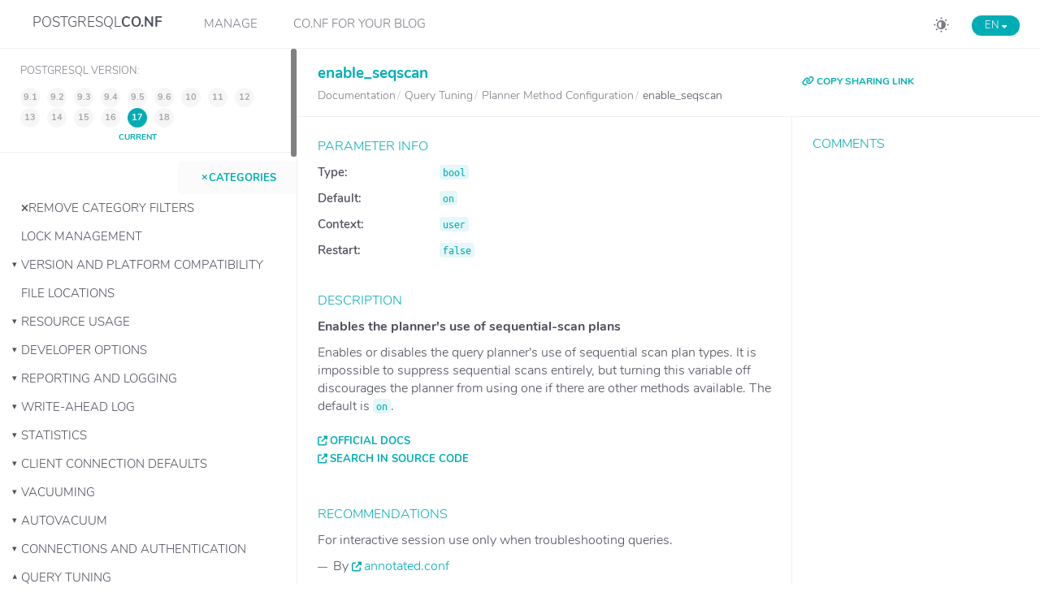

--- FILE ---
content_type: text/html
request_url: https://postgresqlco.nf/doc/en/param/enable_seqscan/?category=query-tuning
body_size: 8106
content:
<!DOCTYPE html>
<html lang="en">
<head>
  <!-- Global site tag (gtag.js) - Google Analytics -->
  <script async src="https://www.googletagmanager.com/gtag/js?id=UA-108235681-2"></script>
  <script>
  window.dataLayer = window.dataLayer || [];
  function gtag(){dataLayer.push(arguments);}
  gtag('js', new Date());
  gtag('config', 'UA-108235681-2');
  </script>
  <meta charset="utf-8">
  <!-- Tell the browser to be responsive to screen width -->
  <meta content="width=device-width, initial-scale=1, maximum-scale=1, user-scalable=no" name="viewport">
  <meta http-equiv="X-UA-Compatible" content="IE=edge">

  
  <title>PostgreSQL Documentation: enable_seqscan parameter</title>
  <link rel="canonical" href="https://postgresqlco.nf/doc/en/param/enable_seqscan/" />
  <meta name="description" content="enable_seqscan: Default: on, Context: user, Needs restart: false • Enables the planner&#39;s use of sequential-scan plans." />
  <meta property="og:title" content="PostgreSQL Documentation: enable_seqscan parameter" />
  <meta property="og:description" content="enable_seqscan: Default: on, Context: user, Needs restart: false • Enables the planner&#39;s use of sequential-scan plans." />

<script type="application/ld+json">
{
  "@context": "https://schema.org",
  "@type": "BreadcrumbList",
  "itemListElement": [{
    "@type": "ListItem",
    "position": 1,
    "name": "en",
    "item": "https://postgresqlco.nf/doc/"
  },{
    "@type": "ListItem",
    "position": 2,
    "name": "doc",
    "item": "https://postgresqlco.nf/doc/en/"
  },{
    "@type": "ListItem",
    "position": 3,
    "name": "param",
    "item": "https://postgresqlco.nf/doc/en/param/"
  },{
    "@type": "ListItem",
    "position": 4,
    "name": "enable_seqscan",
  "item": "https://postgresqlco.nf/doc/en/param/enable_seqscan/"
  }]
}
</script>
  <meta property="og:type" content="website" />
  <meta property="og:image" content="https://postgresqlco.nf/android-chrome-192x192.png" />

  <link rel="apple-touch-icon" sizes="180x180" href="https://postgresqlco.nf/apple-touch-icon.png">
  <link rel="icon" type="image/png" sizes="32x32" href="https://postgresqlco.nf/favicon-32x32.png">
  <link rel="icon" type="image/png" sizes="16x16" href="https://postgresqlco.nf/favicon-16x16.png">
  <link rel="manifest" href="https://postgresqlco.nf/site.webmanifest">
  <link rel="mask-icon" href="https://postgresqlco.nf/safari-pinned-tab.svg" color="#5bbad5">
  <meta name="msapplication-TileColor" content="#00aba9">
  <meta name="theme-color" content="#ffffff">

  <!-- See https://goo.gl/OOhYW5 -->
  <link rel="stylesheet" href="https://cdnjs.cloudflare.com/ajax/libs/twitter-bootstrap/3.3.7/css/bootstrap.min.css" integrity="sha256-916EbMg70RQy9LHiGkXzG8hSg9EdNy97GazNG/aiY1w=" crossorigin="anonymous" />
  <!-- Font Awesome -->
  <!-- <link rel="stylesheet" href="https://cdnjs.cloudflare.com/ajax/libs/font-awesome/4.7.0/css/font-awesome.min.css" integrity="sha256-eZrrJcwDc/3uDhsdt61sL2oOBY362qM3lon1gyExkL0=" crossorigin="anonymous" /> -->
  <link rel="stylesheet" href="https://cdnjs.cloudflare.com/ajax/libs/font-awesome/6.7.2/css/all.min.css" integrity="sha512-Evv84Mr4kqVGRNSgIGL/F/aIDqQb7xQ2vcrdIwxfjThSH8CSR7PBEakCr51Ck+w+/U6swU2Im1vVX0SVk9ABhg==" crossorigin="anonymous" referrerpolicy="no-referrer" />
  <!-- Ionicons -->
  <link rel="stylesheet" href="https://cdnjs.cloudflare.com/ajax/libs/ionicons/2.0.1/css/ionicons.min.css" integrity="sha256-3iu9jgsy9TpTwXKb7bNQzqWekRX7pPK+2OLj3R922fo=" crossorigin="anonymous" />
  <!-- Theme style -->
  <link rel="stylesheet" href="https://postgresqlco.nf/assets/css/AdminLTE.min.css" />
  <link rel="stylesheet" href="https://postgresqlco.nf/assets/css/skins/skin-blue-dark.css" />
  <link rel="stylesheet" href="https://postgresqlco.nf/assets/plugins/pace/pace.min.css" />
  <link rel="stylesheet" href="https://postgresqlco.nf/assets/css/main.css" />
</head>
<body class="hold-transition skin-blue sidebar-mini fixed">

<!-- REQUIRED JS SCRIPTS -->

<!-- jQuery 3 -->
<script src="https://cdnjs.cloudflare.com/ajax/libs/jquery/3.5.1/jquery.min.js" integrity="sha512-bLT0Qm9VnAYZDflyKcBaQ2gg0hSYNQrJ8RilYldYQ1FxQYoCLtUjuuRuZo+fjqhx/qtq/1itJ0C2ejDxltZVFg==" crossorigin="anonymous"></script>
<!-- Bootstrap 3.3.7 -->
<script src="https://cdnjs.cloudflare.com/ajax/libs/twitter-bootstrap/3.3.7/js/bootstrap.min.js" integrity="sha256-U5ZEeKfGNOja007MMD3YBI0A3OSZOQbeG6z2f2Y0hu8=" crossorigin="anonymous"></script>
<script>
var is404 = false;
function loadJSON(callback) {
  var xobj = new XMLHttpRequest();
  xobj.overrideMimeType("application/json");
  xobj.open('GET', 'https://postgresqlco.nf/assets/json/categories.json', true);
  xobj.onreadystatechange = function() {
    if (xobj.readyState == 4 && xobj.status == "200") {
      // Required use of an anonymous callback as .open will NOT return a value but simply returns undefined in asynchronous mode
      callback(xobj.responseText);
      //document.getElementById("search").value = "enable_seqscan";
      $("#search").keyup();
    }
  };
  xobj.send(null);
}

function calculateNextPage(category, subcategory, pathname, version, lang) {
  if (pathname == undefined) {
    pathname = location.pathname;
  }

  if (version != undefined) {
    var paramPath = pathname.split('/');
    if (paramPath.length == 6) {
      paramPath.push("");
    }
    paramPath.splice(5, 1, version);
    pathname = paramPath.join('/');
  }

  if (lang != undefined) {
    var paramPath = pathname.split('/');
    paramPath.splice(1, 1, lang);
    pathname = paramPath.join('/');
  }

  var url = location.protocol + "//" + location.host  +  pathname;

  if (category == undefined && subcategory == undefined) {
    return url;
  }

  url += "?";

  var queryString = new URLSearchParams();
  if (category != null) {
    queryString.append("category", category.toLowerCase().replace(/ /g, '-'));
  }
  if (subcategory != null) {
    queryString.append("subcategory", subcategory.toLowerCase().replace(/ /g, '-'));
  }

  url += queryString.toString();

  return url;
}

function withQueryString(callback) {
  var params = new URLSearchParams(window.location.search);
  var category = params.get("category");
  var subcategory = params.get("subcategory");
  callback(category, subcategory);
}

function updateCategories(data, category, subcategory, text, version, lang) {
  var _categoryTree = $("#categoryTree");
  _categoryTree.empty();

  if (category != undefined) {
    _categoryTree.parent().addClass("menu-open");
    _categoryTree.css({
      "display": "block"
    });

    _categoryTree.append('<li><a href="' +
      calculateNextPage() +
      '"><i class="fa-solid fa-trash-can"></i><strong>Remove category filters</strong></a></li>');
  }

  data.forEach(param => {
    if (param.subcategories.length == 0) {
      _categoryTree.append('<li' + (param.category.toLowerCase().replace(/ /g, '-') == category ? ' class="category-active"><a  href="' : '><a href="') +
        calculateNextPage(param.category, undefined) +
        '">' + param.category + '</a></li>');
    } else {
      var added = '<li class="treeview' +
        (param.category.toLowerCase().replace(/ /g, '-') == category ? ' menu-open" ><a href="#"><span >' : '"><a href="#"><span>') +
        param.category +
        '</span><span class="pull-right-container"><i class="fa-solid fa-angle-left pull-right"></i></span></a><ul class="treeview-menu"' +
        (param.category.toLowerCase().replace(/ /g, '-') == category ? ' style="display: block;"' : '') +
        '>';
      param.subcategories.forEach(subc => added += (subcategory == subc.toLowerCase().replace(/ /g, '-') ? '<li class="category-active"><a ' : '<li><a') + ' href="' +
        calculateNextPage(param.category, subc) +
        '">' + subc + '</a></li>');
      added += '</ul></li>';

      _categoryTree.append(added);
    }
  });
}

function filterParametersByCategory(data, category, subcategory) {
  if (category != undefined) {
    data = data.filter(param => param.categoryFormatted == category);
  }
  if (subcategory != undefined) {
    data = data.filter(param => param.subcategoryFormatted == subcategory);
  }

  return data;
}

function filterParametersByText(data, text) {
  var result;
  if (text != undefined && text !== "") {
    var options = {
      shouldSort: true,
      threshold: 0.3,
      location: 0,
      distance: 100,
      maxPatternLength: 32,
      minMatchCharLength: 1,
      keys: [
        "name",
      ]
    };
    var fuse = new Fuse(data, options); // "list" is the item array
    result = fuse.search(text);
  } else {
    result = data;
  }
  return result;
}

function updateParameters(data, category, subcategory, version, lang) {
  var pathname = location.pathname;
  var paramName = "enable_seqscan";
  $(".param").remove();
  data.forEach(param => {
  	var paramPath = pathname.split('/');
		if (paramPath.length == 5 || paramPath.length == 6) {
  		paramPath.splice(4, 2, param.name, "");
  	} else if (paramPath.length == 7) {
			var currentVersion = calculateVersion(param.firstVersion, param.lastVersion, "17");
    	paramPath.splice(4, 1, param.name);
    	paramPath.splice(5, 1, currentVersion);
  	} else {
		  paramPath = ["", "doc", "en", "param", param.name, ""]
	  }
		if (is404) {
			paramPath.splice(5, 1);
		}
    pathname =  paramPath.join("/");
    var link = calculateNextPage(category, subcategory, pathname);
    link = link.replace(/ /g, "%20");
    var isActive = param.name == paramName ? 'active ' : '';
    var labelRed = param.lastVersion != null ? '<span class="label label-danger">-v' + param.lastVersion + '</span>' : '';
    var labelGreen = param.firstVersion != '9.1' ? '<span class="label label-success">+v' + param.firstVersion + '</span>' : '';
    $("#parametersList")
    	.append('<li title="' + param.shortDesc + '" class="param ' + isActive + '"><a href="' +
    	  	      link + '"><span>' + param.name + '</span>&nbsp;&nbsp;'+labelGreen+labelRed+'</a></li>');
  });
}

function calculateVersion(firstVersion, lastVersion, version) {
  lastVersion = lastVersion == null ? firstVersion == 18 ? 18 : 17 : lastVersion;
  return firstVersion != "null" && Number(version) >= Number(firstVersion) && Number(version) <= Number(lastVersion) ? version : lastVersion;
}

function togglePopup(visible) {
  if (visible) {
    $(".untouchable").show();
  } else {
    $(".untouchable").hide();
  }
}

function toggleLangMenu() {
  $("#language-menu").toggleClass("language-menu-hidden");
}

function toggleMenuMobile() {
  $(".navLinks").toggleClass("show");
}

function changeLang(lang) {
  var pathname = location.pathname;
  var paramPath = pathname.split('/');
  paramPath.splice(2, 1, lang);
  if (paramPath.length == 6) {
      paramPath.push("");
  }
  paramPath.splice(5, 1);
  pathname = paramPath.join('/');
  return location.protocol + "//" + location.host + pathname;
}

function appendLangLinks() {
  var langs = ["en", "fr", "ja", "zh", "ru"];
  var currentLanguage = "en";

  langs.filter(lang => lang != currentLanguage)
    .map(lang => '<a href="' + changeLang(lang) + '"><li class="language">' + lang.toUpperCase() + '</li></a>')
    .forEach(li => $("#language-menu").append(li));
}

$(function() {
  loadJSON(function(response) {
    // Parse JSON string into object
    var categoriesAndParameters = JSON.parse(response);
    withQueryString(function(category, subcategory) {
      updateCategories(categoriesAndParameters.categories, category, subcategory, undefined, undefined, 'en');
      filteredParameters = filterParametersByCategory(categoriesAndParameters.parameters, category, subcategory);
      updateParameters(filteredParameters, category, subcategory, undefined, 'en');
      $("#search").keyup(function(e) {
        updateParameters(filterParametersByText(filteredParameters, $("#search").val()), category, subcategory, undefined, 'en');
        sessionStorage.setItem('search-param', $("#search").val());
      })

      $("#language-menu-trigger").html("en".toUpperCase() + ' <span style="font-size:0.7em" class="glyphicon glyphicon-menu-down" aria-hidden="true"></span>');
      appendLangLinks();
    });
  });
  if (sessionStorage.getItem('search-param')) {
    document.getElementById("search").value = sessionStorage.getItem('search-param');
  }

  $("#search").bind('keypress', function(e) {
    if(e.keyCode == 13) { return false; }
  });

});


function _onSelectedVersionChanged() {
  withQueryString(function(category, subcategory) {
  var lang;
    if ("9.1" == postgresqlVersion.value) {
      lang = false ? 'en' : undefined;
  }
    if ("9.2" == postgresqlVersion.value) {
      lang = false ? 'en' : undefined;
  }
    if ("9.3" == postgresqlVersion.value) {
      lang = false ? 'en' : undefined;
  }
    if ("9.4" == postgresqlVersion.value) {
      lang = false ? 'en' : undefined;
  }
    if ("9.5" == postgresqlVersion.value) {
      lang = false ? 'en' : undefined;
  }
    if ("9.6" == postgresqlVersion.value) {
      lang = false ? 'en' : undefined;
  }
    if ("10" == postgresqlVersion.value) {
      lang = false ? 'en' : undefined;
  }
    if ("11" == postgresqlVersion.value) {
      lang = false ? 'en' : undefined;
  }
    if ("12" == postgresqlVersion.value) {
      lang = false ? 'en' : undefined;
  }
    if ("13" == postgresqlVersion.value) {
      lang = false ? 'en' : undefined;
  }
    if ("14" == postgresqlVersion.value) {
      lang = false ? 'en' : undefined;
  }
    if ("15" == postgresqlVersion.value) {
      lang = false ? 'en' : undefined;
  }
    if ("16" == postgresqlVersion.value) {
      lang = false ? 'en' : undefined;
  }
    if ("17" == postgresqlVersion.value) {
      lang = false ? 'en' : undefined;
  }
    if ("18" == postgresqlVersion.value) {
      lang = false ? 'en' : undefined;
  }
  
  location.href = calculateNextPage(category, subcategory, undefined, postgresqlVersion.value, lang);
  });
}

function copyUrl() {
  var dummy = document.createElement('input');
  var text = window.location.href;

  document.body.appendChild(dummy);
  dummy.value = text;
  dummy.select();
  document.execCommand('copy');
  document.body.removeChild(dummy);
}

function formatNumber() {
  var regex = new RegExp('^<code>[0-9]+<\/code>$');
  $('td').each(function() {
    if (regex.test($(this).html())) {
      $(this).html($(this).html().replace(/(?=(\d{3})+(?!\d))/g, '<span style="padding-left:5px"></span>'));
    }
  });
}

</script>

<script src="https://postgresqlco.nf/assets/plugins/pace/pace.min.js"></script>
<script src="https://postgresqlco.nf/assets/plugins/slimScroll/jquery.slimscroll.min.js"></script>
<script src="https://postgresqlco.nf/assets/plugins/fastclick/fastclick.min.js"></script>
<!-- AdminLTE App -->
<script src="https://postgresqlco.nf/assets/js/adminlte.js"></script>

  <!-- Fuse.js -->
<script src="https://cdnjs.cloudflare.com/ajax/libs/fuse.js/3.6.1/fuse.min.js" integrity="sha512-yU6ITMDyKr7BC5Pyn7mRDIUL8ZbTfiO3QHLjQDSkfPhF8Qo8p/GjdTrtqnqVfyEcZ+2PYZDHlU3yiLGg/V/3oQ==" crossorigin="anonymous"></script>

<div class="wrapper">

  <!-- Main Header -->
  <header class="main-header">
    <!-- Sidebar toggle button-->
    <a href="#" class="mobileMenu" onclick="toggleMenuMobile()">
      <span></span>
      <span></span>
      <span></span>
    </a>
    <!-- Logo -->
    <a href="https://postgresqlco.nf" class="logo">
      <!-- logo for regular state and mobile devices -->
      <span class="logo-mini"><img src="https://postgresqlco.nf/assets/img/conf-logo.png" alt="Logo" class="img-responsive center-block"></span>
      <span class="logo-lg">
       POSTGRESQL<strong>CO.NF</strong>
      </span>
    </a>

    <div class="navLinks">
      <div class="snippets">
        <a href="/manage" title="Manage your CO.NFiguration">Manage</a>
      </div>
      <div class="snippets">
        <a href="#" title="CO.NF for your Blog">CO.NF for your Blog</a>
        <div class="snippetMenu">
          <a href="/manage/snippet-usage" title="Configuration Snippet" target="_blank">Configuration Snippet</a>
          <a href="/doc/snippet-usage" title="Parameter Snippet" target="_blank">Parameter Snippet</a>
        </div>
      </div>
    </div>

    <!-- Header Navbar -->
    <nav class="navbar navbar-static-top" role="navigation">
      <!-- To the right -->
      <span class="description-title"><h4>PostgreSQL Configuration for <i>Humans</i></h4></span>

      <span id="language-menu-trigger" class="menu-trigger language" onclick="toggleLangMenu()"></span>
      <ol id="language-menu" class="language-menu-hidden">
      </ol>
      <a onclick="toggleDarkmode()" id="darkmode" title="Switch Darkmode"><svg xmlns="http://www.w3.org/2000/svg" width="25" height="25" viewBox="0 0 25 25"><g transform="translate(-1775 -23)"><circle cx="12.5" cy="12.5" r="12.5" transform="translate(1775 23)" fill="#d3d3d6" opacity="0"></circle><g transform="translate(864.9 -602.1)"><rect width="2.106" height="2.106" rx="1" transform="translate(923.678 628.5) rotate(90)" fill="#7a7b85"></rect><rect width="2.106" height="2.106" rx="1" transform="translate(923.678 644.644) rotate(90)" fill="#7a7b85"></rect><rect width="2.106" height="2.106" rx="1" transform="translate(931.75 638.678) rotate(180)" fill="#7a7b85"></rect><rect width="2.106" height="2.106" rx="1" transform="translate(915.605 638.678) rotate(180)" fill="#7a7b85"></rect><path d="M99.615,156a5.615,5.615,0,1,0,5.615,5.615A5.615,5.615,0,0,0,99.615,156Zm-3.745,5.615a3.751,3.751,0,0,1,3.745-3.745v7.491A3.751,3.751,0,0,1,95.87,161.615Z" transform="translate(823.009 476.01)" fill="#7a7b85"></path><rect width="2.106" height="2.106" rx="1" transform="translate(916.916 630.428) rotate(45)" fill="#7a7b85"></rect><rect width="2.106" height="2.106" rx="1" transform="translate(928.334 641.844) rotate(45)" fill="#7a7b85"></rect><rect width="2.106" height="2.106" rx="1" transform="translate(929.823 631.917) rotate(135)" fill="#7a7b85"></rect><rect width="2.106" height="2.106" rx="1" transform="translate(918.407 643.333) rotate(135)" fill="#7a7b85"></rect></g></g></svg></a>
    </nav>
  </header>
  <!-- Left side column. contains the logo and sidebar -->
  <aside class="main-sidebar ">

    <!-- sidebar: style can be found in sidebar.less -->
    <section class="sidebar">
          <div class="postgres-version">
        <table>
          <tr>
            <td>
              <span>PostgreSQL version:</span>
            </td>
          </tr>
          <tr>
            <td>
              <ul id="postgresqlVersion" style="font-size:16px">
                                                    <li data-version="9.1">
                                    9.1 <span>eol</span>
                  <!-- -->
                  </li>
                                                    <li data-version="9.2">
                                    9.2 <span>eol</span>
                  <!-- -->
                  </li>
                                                    <li data-version="9.3">
                                    9.3 <span>eol</span>
                  <!-- -->
                  </li>
                                                    <li data-version="9.4">
                                    9.4 <span>eol</span>
                  <!-- -->
                  </li>
                                                    <li data-version="9.5">
                                    9.5 <span>eol</span>
                  <!-- -->
                  </li>
                                                    <li data-version="9.6">
                                    9.6 <span>eol</span>
                  <!-- -->
                  </li>
                                                    <li data-version="10">
                                    10 <span>eol</span>
                  <!-- -->
                  </li>
                                                    <li data-version="11">
                                    11 <span>eol</span>
                  <!-- -->
                  </li>
                                                    <li data-version="12">
                                    12 <span>eol</span>
                  <!-- -->
                  </li>
                                                    <li data-version="13">
                                    13 <span>stable</span>
                  <!-- -->
                  </li>
                                                    <li data-version="14">
                                    14 <span>stable</span>
                  <!-- -->
                  </li>
                                                    <li data-version="15">
                                    15 <span>stable</span>
                  <!-- -->
                  </li>
                                                    <li data-version="16">
                                    16 <span>stable</span>
                  <!-- -->
                  </li>
                                                    <li data-version="17" class="active">
                                    17 <span>current</span>
                  <!-- -->
                  </li>
                                                    <li data-version="18">
                                    18 <span>devel</span>
                  <!-- -->
                  </li>
                              </ul>
            </td>
          </tr>
        </table>
      </div>
          <!-- Sidebar Menu -->
      <ul id="parametersList" class="sidebar-menu" data-widget="tree">
        <a id="closeParamList" onclick="closeParamList()">
          <span>Close</span>
        </a>
        <li class="treeview">
          <a href="#" class="categoriesList">
            <span><svg xmlns="http://www.w3.org/2000/svg" width="12" height="8.5" viewBox="0 0 12 8.5"><g transform="translate(-1832 -105)"><rect width="12" height="1.5" rx="0.75" transform="translate(1832 105)" fill="#00adb5"/><rect width="8" height="1.5" rx="0.75" transform="translate(1834 108.5)" fill="#00adb5"/><rect width="3" height="1.5" rx="0.75" transform="translate(1836.5 112)" fill="#00adb5"/></g></svg> CATEGORIES</span>
            <span class="pull-right-container">
              <i class="fa-solid fa-angle-left pull-right"></i>
            </span>
          </a>
          <ul id="categoryTree" class="treeview-menu">
          </ul>
          <hr width="1%">
        </li>
        <li class="header"><i class="fa-solid fa-gear"></i>&nbsp;&nbsp;PARAMETERS</li>
        <!-- search form (Optional) -->
        <form action="#" method="get" class="sidebar-form">
          <div class="input-group">
            <input type="text" name="q" id="search" class="search form-control" data-toggle="hideseek" placeholder="Search parameter"
                   data-list=".sidebar-menu">
            <span class="input-group-btn">
              <div id="search-btn" class="btn btn-flat">
                <i style="color:#ffffff" class="fa-solid fa-magnifying-glass"></i>
              </div>
            </span>
          </div>
        </form>
      </ul>
      <!-- /.sidebar-menu -->
    </section>
    <!-- /.sidebar -->
  </aside>

  <!-- Content Wrapper. Contains page content -->
  <div class="content-wrapper ">
    <!-- Main content -->
    <section class="content-header">
            <div class="row">
        <div class="col-md-8">
          <h1 class="parameter-title">enable_seqscan                                  </h1>
          <ol class="small breadcrumb">
              <li>
                <a href="https://postgresqlco.nf/doc/en/param/">
                  <span><!--<i class="fa fa-book" aria-hidden="true"></i>--> Documentation</span>
                </a>
              </li>
              <li>
                <a href="https://postgresqlco.nf/doc/en/param/enable_seqscan/?category=query-tuning">
                  <span>Query Tuning</span>
                </a>
              </li>
                            <li>
                <a href="https://postgresqlco.nf/doc/en/param/enable_seqscan/?category=query-tuning&subcategory=planner-method-configuration">
                  <span>Planner Method Configuration</span>
                </a>
              </li>
                            <li>
                <span style="font-size: 16px;">enable_seqscan</span>
              </li>
          </ol>
        </div>
        <div class="col-md-4">
          <a href="javascript:void(0)" onclick="copyUrl()" title="Copy URL to clipboard" class="copy-link"><i class="fa-solid fa-link"></i> COPY SHARING LINK</a>
        </div>

    </div>
    </section><!-- /.content -->
    <!-- Main content -->
    <section class="content">
	  
   <div class="row">
        <div class="col-md-8">
            <div class="box box-info">
                <div class="box-body">
                  <table id="parameter-info">
                    <tr>
                      <td><span style="font-weight: bold;">Type: </span></td>
                      <td><code>bool</code></td>
                    </tr>
                                        <tr>
                      <td><span style="font-weight: bold;">Default: </span></td>
                      <td><code>on</code></td>
                    </tr>
                                                                                                    <tr>
                      <td><span style="font-weight: bold;">Context: </span></td>
                      <td><code>user</code></td>
                    </tr>
                    <tr>
                      <td><span style="font-weight: bold;">Restart: </span></td>
                      <td><code>false</code></td>
                    </tr>
                                                                              </table>
                </div>
                <!-- /.box-body -->
            </div>
            <div class="box box-solid box-primary">
                <div class="box-footer">
                  <strong>Enables the planner&#39;s use of sequential-scan plans</strong>
                </div>
                <div class="box-body" lang="en">
                  <p>Enables or disables the query planner's use of sequential scan plan types. It is impossible to suppress sequential scans entirely, but turning this variable off discourages the planner from using one if there are other methods available. The default is <code class="literal">on</code>.</p>                </div>
                <div class="box-footer">
                  <span><a target="_blank" class="external" href="https://www.postgresql.org/docs/17/static/runtime-config-query.html#GUC-ENABLE-SEQSCAN">Official docs</a></span>
                  <div class="box-tools pull-right">
                    <span></span>
                  </div><!-- /.box-tools -->
                  <br>
                  <span><a target="_blank" class="external" href="https://github.com/postgres/postgres/search?l=C&q=enable_seqscan">Search in source code</a></span>
                </div>
                <!-- /.box-body -->
            </div>
                        <div class="box box-primary">
                <div class="box-header with-border">
                  <h4 class="box-title">Recommendations</h4>
                </div>
                <div class="box-body">
                  For interactive session use only when troubleshooting queries.                </div>
                <div class="box-footer">
                  By <a target="_blank" class="external" href="https://github.com/jberkus/annotated.conf">annotated.conf</a>
                </div>
                <!-- /.box-body -->
              </div>
                                    <div id="stackoverflow" class="box box-primary">
                <div class="box-header with-border"><h4 class="box-title">
                    <!-- <i class="fa fa-stack-overflow" aria-hidden="true"></i> -->
                    On StackOverflow</h4>
                </div>
                <div class="box-body">
                  <ul id="stackoverflow-list">
                                        <li><a href="https://stackoverflow.com/questions/69850773/what-exactly-means-the-collation-de-de-u-kn-true" target="_blank">What exactly means the collation &#39;de-DE-u-kn-true&#39;</a></li>
                                        <li><a href="https://stackoverflow.com/questions/74733285/lazily-de-serialize-json-with-ef-core" target="_blank">Lazily (de-)serialize JSON with EF Core</a></li>
                                        <li><a href="https://stackoverflow.com/questions/11769860/connect-to-a-heroku-database-with-pgadmin" target="_blank">Connect to a heroku database with pgadmin</a></li>
                                        <li><a href="https://stackoverflow.com/questions/28750682/get-breakdown-from-de-normalized-sql-table" target="_blank">Get breakdown from de-normalized SQL table</a></li>
                                        <li><a href="https://stackoverflow.com/questions/59202317/postgis-hibernate-cant-de-serialize-point-geometry" target="_blank">PostGIS &amp; Hibernate can&#39;t de-serialize point geometry</a></li>
                                      </ul>
                </div>
                <!-- /.box-body -->
            </div>
                                    <div id="pghackers" class="box box-primary">
                <div class="box-header with-border"><h4 class="box-title">
                    <!-- <i class="fa fa-envelope-o" aria-hidden="true"></i> -->
                    On pgsql-hackers</h4>
                </div>
                <div class="box-body">
                  <ul id="pghackers-list">
                                        <li><a href="https://www.postgresql.org/message-id/CALdSSPiQhrtXaN-Doa0KypL2WKjQkByJPB9VBAK69CqW95kVeA@mail.gmail.com" target="_blank">Re: [PATCH] kNN for btree</a></li>
                                        <li><a href="https://www.postgresql.org/message-id/CAMbWs48nrhcLY1kcd-u9oD+6yiS631F_8Fx8ZGsO-BYDwH+byw@mail.gmail.com" target="_blank">Re: BitmapHeapScan streaming read user and prelim refactoring</a></li>
                                        <li><a href="https://www.postgresql.org/message-id/CAAKRu_atV=kovgpaLREyG68PB5+ncKvJ2UNoeRetEgyC3Yb5Sw@mail.gmail.com" target="_blank">EXPLAIN IndexOnlyScan shows disabled when enable_indexonlyscan=on</a></li>
                                        <li><a href="https://www.postgresql.org/message-id/CAApHDvrULZwq1A+86hSJfX0h1X+qX9J+w-U=hOFmuVQMBd4pVA@mail.gmail.com" target="_blank">Re: EXPLAIN IndexOnlyScan shows disabled when enable_indexonlyscan=on</a></li>
                                        <li><a href="https://www.postgresql.org/message-id/CAMbWs4-3Z-pcHCWq3gBVHp=43kqaF3Quhwe5cUg-x9O54Lv2CA@mail.gmail.com" target="_blank">Re: Why don't we consider explicit Incremental Sort?</a></li>
                                      </ul>
                </div>
                <!-- /.box-body -->
            </div>
                    </div>
        <div class="col-md-4">
            <div class="box box-primary">
              <div class="box-header with-border">
                 <h4 class="box-title">Comments</h4>
              </div>
              <div class="box-body">
                <div id="disqus_thread"></div>
                <script>
                  var disqus_config = function () {
                    this.page.url = "https://postgresqlco.nf/doc/en/param/enable_seqscan/";
                    this.page.identifier = "enable_seqscan-en";
                    this.language = "en";
                  };

                  (function() { // DON'T EDIT BELOW THIS LINE
                    if (["localhost", "127.0.0.1"].indexOf(window.location.hostname) != -1) {
                      document.getElementById('disqus_thread').innerHTML = 'Disqus comments not available by default when the website is previewed locally.';
                      return;
                    }
                    var d = document, s = d.createElement('script'); s.defer = true;
                    s.src = 'https://postgresqlco-nf.disqus.com/embed.js';
                    s.setAttribute('data-timestamp', +new Date());
                    (d.head || d.body).appendChild(s);
                  })();
                </script>
                <noscript>Please enable JavaScript to view the <a href="https://disqus.com/?ref_noscript">comments powered by Disqus.</a></noscript>
              </div>
            </div>
        </div>
    </div><!-- /.row -->

    </section><!-- /.content -->
  </div><!-- /.content-wrapper -->

  <!-- Main Footer -->
    <footer class="main-footer ">
    <!-- Default to the left -->
    <span class="footer-title"><i class="fa-solid fa-copyright"></i> 2025 <a href="https://www.ongres.com/" target="_blank">OnGres, Inc.</a> &nbsp;&nbsp;</span>
    <a rel="noopener" href="https://x.com/ongresinc" target="_blank"><i class="fa-brands fa-square-x-twitter"></i></a>
    <a rel="noopener" href="https://gitlab.com/ongresinc" target="_blank"><i class="fa-brands fa-square-gitlab"></i></a>
    <a rel="noopener" href="https://github.com/ongres" target="_blank"><i class="fa-brands fa-square-github"></i></a>
    <a rel="noopener" href="https://www.linkedin.com/company/ongres" target="_blank"><i class="fa-brands fa-linkedin"></i></a>
    <div class="pull-right">
      <span><a rel="noopener noreferrer" class="external" href="https://gitlab.com/ongresinc/postgresqlco.nf/issues/new" target="_blank">Feedback</a></span>&nbsp;&nbsp;&nbsp;
      <span><a href="https://postgresqlco.nf/doc/privacy-policy">Privacy policy</a></span>
    </div>
  </footer>
</div>
<script>
$( document ).ready(function() {
  $("#postgresqlVersion li").click(function(){
    var lang,
        version = $(this).data("version");;

    withQueryString(function(category, subcategory) {
      if ("9.1" == version) {
          lang = false ? 'en' : undefined;
      }
      if ("9.2" == version) {
          lang = false ? 'en' : undefined;
      }
      if ("9.3" == version) {
          lang = false ? 'en' : undefined;
      }
      if ("9.4" == version) {
          lang = false ? 'en' : undefined;
      }
      if ("9.5" == version) {
          lang = false ? 'en' : undefined;
      }
      if ("9.6" == version) {
          lang = false ? 'en' : undefined;
      }
      if ("10" == version) {
          lang = false ? 'en' : undefined;
      }
      if ("11" == version) {
          lang = false ? 'en' : undefined;
      }
      if ("12" == version) {
          lang = false ? 'en' : undefined;
      }
      if ("13" == version) {
          lang = false ? 'en' : undefined;
      }

      location.href = calculateNextPage(category, subcategory, undefined, version, lang);
    });
  });
});
</script>
</body>
</html>
